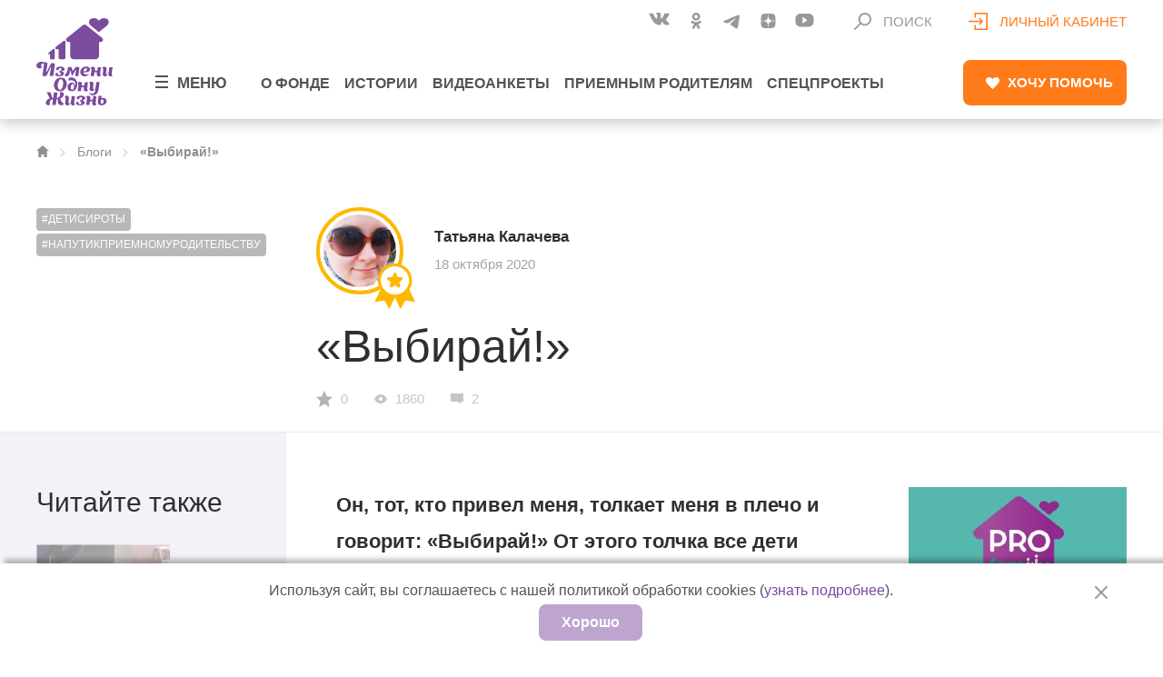

--- FILE ---
content_type: image/svg+xml
request_url: https://cdn.changeonelife.ru/content/themes/col/assets/img/svg/comments-dot.svg
body_size: 196
content:
<svg xmlns="http://www.w3.org/2000/svg" width="35" height="6" viewBox="0 0 35 6">
  <defs>
    <style>
      .cls-1 {
        fill: #fff;
      }

      .cls-1, .cls-2 {
        opacity: 0.3;
      }

      .cls-2 {
        fill: #7b4b9e;
      }
    </style>
  </defs>
  <circle class="cls-2" cx="3" cy="3" r="3"/>
</svg>
